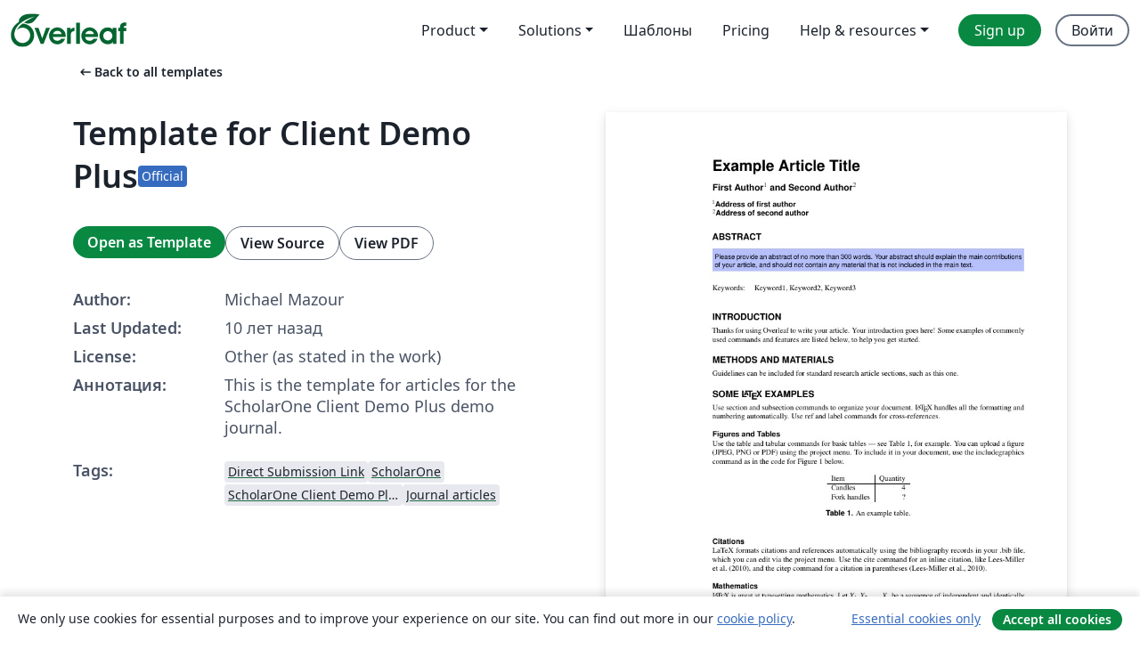

--- FILE ---
content_type: text/html; charset=utf-8
request_url: https://ru.overleaf.com/latex/templates/template-for-client-demo-plus/rywwdgxtnkzr
body_size: 12993
content:
<!DOCTYPE html><html lang="ru"><head><title translate="no">Template for Client Demo Plus - Overleaf, Онлайн редактор LaTeX</title><meta name="twitter:title" content="Template for Client Demo Plus"><meta name="og:title" content="Template for Client Demo Plus"><meta name="description" content="This is the template for articles for the ScholarOne Client Demo Plus demo journal."><meta itemprop="description" content="This is the template for articles for the ScholarOne Client Demo Plus demo journal."><meta itemprop="image" content="https://writelatex.s3.amazonaws.com/published_ver/2839.jpeg?X-Amz-Expires=14400&amp;X-Amz-Date=20260121T171233Z&amp;X-Amz-Algorithm=AWS4-HMAC-SHA256&amp;X-Amz-Credential=AKIAWJBOALPNFPV7PVH5/20260121/us-east-1/s3/aws4_request&amp;X-Amz-SignedHeaders=host&amp;X-Amz-Signature=1324350853bde5de4e8b923299d1c17b21c754bb09a5e9a9c42e886eb02e4286"><meta name="image" content="https://writelatex.s3.amazonaws.com/published_ver/2839.jpeg?X-Amz-Expires=14400&amp;X-Amz-Date=20260121T171233Z&amp;X-Amz-Algorithm=AWS4-HMAC-SHA256&amp;X-Amz-Credential=AKIAWJBOALPNFPV7PVH5/20260121/us-east-1/s3/aws4_request&amp;X-Amz-SignedHeaders=host&amp;X-Amz-Signature=1324350853bde5de4e8b923299d1c17b21c754bb09a5e9a9c42e886eb02e4286"><meta itemprop="name" content="Overleaf, the Online LaTeX Editor"><meta name="twitter:card" content="summary"><meta name="twitter:site" content="@overleaf"><meta name="twitter:description" content="Простой в использовании онлайн редактор LaTeX. Не требует установки, поддерживает совместную работу в реальном времени, контроль версий, сотни шаблонов LaTeX и многое другое."><meta name="twitter:image" content="https://cdn.overleaf.com/img/ol-brand/overleaf_og_logo.png"><meta property="fb:app_id" content="400474170024644"><meta property="og:description" content="Простой в использовании онлайн редактор LaTeX. Не требует установки, поддерживает совместную работу в реальном времени, контроль версий, сотни шаблонов LaTeX и многое другое."><meta property="og:image" content="https://cdn.overleaf.com/img/ol-brand/overleaf_og_logo.png"><meta property="og:type" content="website"><meta name="viewport" content="width=device-width, initial-scale=1.0, user-scalable=yes"><link rel="icon" sizes="32x32" href="https://cdn.overleaf.com/favicon-32x32.png"><link rel="icon" sizes="16x16" href="https://cdn.overleaf.com/favicon-16x16.png"><link rel="icon" href="https://cdn.overleaf.com/favicon.svg" type="image/svg+xml"><link rel="apple-touch-icon" href="https://cdn.overleaf.com/apple-touch-icon.png"><link rel="mask-icon" href="https://cdn.overleaf.com/mask-favicon.svg" color="#046530"><link rel="canonical" href="https://ru.overleaf.com/latex/templates/template-for-client-demo-plus/rywwdgxtnkzr"><link rel="manifest" href="https://cdn.overleaf.com/web.sitemanifest"><link rel="stylesheet" href="https://cdn.overleaf.com/stylesheets/main-style-afe04ae5b3f262f1f6a9.css" id="main-stylesheet"><link rel="alternate" href="https://www.overleaf.com/latex/templates/template-for-client-demo-plus/rywwdgxtnkzr" hreflang="en"><link rel="alternate" href="https://cs.overleaf.com/latex/templates/template-for-client-demo-plus/rywwdgxtnkzr" hreflang="cs"><link rel="alternate" href="https://es.overleaf.com/latex/templates/template-for-client-demo-plus/rywwdgxtnkzr" hreflang="es"><link rel="alternate" href="https://pt.overleaf.com/latex/templates/template-for-client-demo-plus/rywwdgxtnkzr" hreflang="pt"><link rel="alternate" href="https://fr.overleaf.com/latex/templates/template-for-client-demo-plus/rywwdgxtnkzr" hreflang="fr"><link rel="alternate" href="https://de.overleaf.com/latex/templates/template-for-client-demo-plus/rywwdgxtnkzr" hreflang="de"><link rel="alternate" href="https://sv.overleaf.com/latex/templates/template-for-client-demo-plus/rywwdgxtnkzr" hreflang="sv"><link rel="alternate" href="https://tr.overleaf.com/latex/templates/template-for-client-demo-plus/rywwdgxtnkzr" hreflang="tr"><link rel="alternate" href="https://it.overleaf.com/latex/templates/template-for-client-demo-plus/rywwdgxtnkzr" hreflang="it"><link rel="alternate" href="https://cn.overleaf.com/latex/templates/template-for-client-demo-plus/rywwdgxtnkzr" hreflang="zh-CN"><link rel="alternate" href="https://no.overleaf.com/latex/templates/template-for-client-demo-plus/rywwdgxtnkzr" hreflang="no"><link rel="alternate" href="https://ru.overleaf.com/latex/templates/template-for-client-demo-plus/rywwdgxtnkzr" hreflang="ru"><link rel="alternate" href="https://da.overleaf.com/latex/templates/template-for-client-demo-plus/rywwdgxtnkzr" hreflang="da"><link rel="alternate" href="https://ko.overleaf.com/latex/templates/template-for-client-demo-plus/rywwdgxtnkzr" hreflang="ko"><link rel="alternate" href="https://ja.overleaf.com/latex/templates/template-for-client-demo-plus/rywwdgxtnkzr" hreflang="ja"><link rel="preload" href="https://cdn.overleaf.com/js/ru-json-155b17582c210780a6cd.js" as="script" nonce="y/kr99AmH5bjtUmmBPR0LQ=="><script type="text/javascript" nonce="y/kr99AmH5bjtUmmBPR0LQ==" id="ga-loader" data-ga-token="UA-112092690-1" data-ga-token-v4="G-RV4YBCCCWJ" data-cookie-domain=".overleaf.com" data-session-analytics-id="2edb5494-3eea-4bc1-86bb-a92c978911cc">var gaSettings = document.querySelector('#ga-loader').dataset;
var gaid = gaSettings.gaTokenV4;
var gaToken = gaSettings.gaToken;
var cookieDomain = gaSettings.cookieDomain;
var sessionAnalyticsId = gaSettings.sessionAnalyticsId;
if(gaid) {
    var additionalGaConfig = sessionAnalyticsId ? { 'user_id': sessionAnalyticsId } : {};
    window.dataLayer = window.dataLayer || [];
    function gtag(){
        dataLayer.push(arguments);
    }
    gtag('js', new Date());
    gtag('config', gaid, { 'anonymize_ip': true, ...additionalGaConfig });
}
if (gaToken) {
    window.ga = window.ga || function () {
        (window.ga.q = window.ga.q || []).push(arguments);
    }, window.ga.l = 1 * new Date();
}
var loadGA = window.olLoadGA = function() {
    if (gaid) {
        var s = document.createElement('script');
        s.setAttribute('async', 'async');
        s.setAttribute('src', 'https://www.googletagmanager.com/gtag/js?id=' + gaid);
        document.querySelector('head').append(s);
    } 
    if (gaToken) {
        (function(i,s,o,g,r,a,m){i['GoogleAnalyticsObject']=r;i[r]=i[r]||function(){
        (i[r].q=i[r].q||[]).push(arguments)},i[r].l=1*new Date();a=s.createElement(o),
        m=s.getElementsByTagName(o)[0];a.async=1;a.src=g;m.parentNode.insertBefore(a,m)
        })(window,document,'script','//www.google-analytics.com/analytics.js','ga');
        ga('create', gaToken, cookieDomain.replace(/^\./, ""));
        ga('set', 'anonymizeIp', true);
        if (sessionAnalyticsId) {
            ga('set', 'userId', sessionAnalyticsId);
        }
        ga('send', 'pageview');
    }
};
// Check if consent given (features/cookie-banner)
var oaCookie = document.cookie.split('; ').find(function(cookie) {
    return cookie.startsWith('oa=');
});
if(oaCookie) {
    var oaCookieValue = oaCookie.split('=')[1];
    if(oaCookieValue === '1') {
        loadGA();
    }
}
</script><meta name="ol-csrfToken" content="UCihUfDW-7EqnI8vy5igiF0NL3j2sv2FC41g"><meta name="ol-baseAssetPath" content="https://cdn.overleaf.com/"><meta name="ol-mathJaxPath" content="/js/libs/mathjax-3.2.2/es5/tex-svg-full.js"><meta name="ol-dictionariesRoot" content="/js/dictionaries/0.0.3/"><meta name="ol-usersEmail" content=""><meta name="ol-ab" data-type="json" content="{}"><meta name="ol-user_id"><meta name="ol-i18n" data-type="json" content="{&quot;currentLangCode&quot;:&quot;ru&quot;}"><meta name="ol-ExposedSettings" data-type="json" content="{&quot;isOverleaf&quot;:true,&quot;appName&quot;:&quot;Overleaf&quot;,&quot;adminEmail&quot;:&quot;support@overleaf.com&quot;,&quot;dropboxAppName&quot;:&quot;Overleaf&quot;,&quot;ieeeBrandId&quot;:15,&quot;hasAffiliationsFeature&quot;:true,&quot;hasSamlFeature&quot;:true,&quot;samlInitPath&quot;:&quot;/saml/ukamf/init&quot;,&quot;hasLinkUrlFeature&quot;:true,&quot;hasLinkedProjectFileFeature&quot;:true,&quot;hasLinkedProjectOutputFileFeature&quot;:true,&quot;siteUrl&quot;:&quot;https://www.overleaf.com&quot;,&quot;emailConfirmationDisabled&quot;:false,&quot;maxEntitiesPerProject&quot;:2000,&quot;maxUploadSize&quot;:52428800,&quot;projectUploadTimeout&quot;:120000,&quot;recaptchaSiteKey&quot;:&quot;6LebiTwUAAAAAMuPyjA4pDA4jxPxPe2K9_ndL74Q&quot;,&quot;recaptchaDisabled&quot;:{&quot;invite&quot;:true,&quot;login&quot;:false,&quot;passwordReset&quot;:false,&quot;register&quot;:false,&quot;addEmail&quot;:false},&quot;textExtensions&quot;:[&quot;tex&quot;,&quot;latex&quot;,&quot;sty&quot;,&quot;cls&quot;,&quot;bst&quot;,&quot;bib&quot;,&quot;bibtex&quot;,&quot;txt&quot;,&quot;tikz&quot;,&quot;mtx&quot;,&quot;rtex&quot;,&quot;md&quot;,&quot;asy&quot;,&quot;lbx&quot;,&quot;bbx&quot;,&quot;cbx&quot;,&quot;m&quot;,&quot;lco&quot;,&quot;dtx&quot;,&quot;ins&quot;,&quot;ist&quot;,&quot;def&quot;,&quot;clo&quot;,&quot;ldf&quot;,&quot;rmd&quot;,&quot;lua&quot;,&quot;gv&quot;,&quot;mf&quot;,&quot;yml&quot;,&quot;yaml&quot;,&quot;lhs&quot;,&quot;mk&quot;,&quot;xmpdata&quot;,&quot;cfg&quot;,&quot;rnw&quot;,&quot;ltx&quot;,&quot;inc&quot;],&quot;editableFilenames&quot;:[&quot;latexmkrc&quot;,&quot;.latexmkrc&quot;,&quot;makefile&quot;,&quot;gnumakefile&quot;],&quot;validRootDocExtensions&quot;:[&quot;tex&quot;,&quot;Rtex&quot;,&quot;ltx&quot;,&quot;Rnw&quot;],&quot;fileIgnorePattern&quot;:&quot;**/{{__MACOSX,.git,.texpadtmp,.R}{,/**},.!(latexmkrc),*.{dvi,aux,log,toc,out,pdfsync,synctex,synctex(busy),fdb_latexmk,fls,nlo,ind,glo,gls,glg,bbl,blg,doc,docx,gz,swp}}&quot;,&quot;sentryAllowedOriginRegex&quot;:&quot;^(https://[a-z]+\\\\.overleaf.com|https://cdn.overleaf.com|https://compiles.overleafusercontent.com)/&quot;,&quot;sentryDsn&quot;:&quot;https://4f0989f11cb54142a5c3d98b421b930a@app.getsentry.com/34706&quot;,&quot;sentryEnvironment&quot;:&quot;production&quot;,&quot;sentryRelease&quot;:&quot;65d19e42220932fe268d595ea13d0ba0b18c4398&quot;,&quot;hotjarId&quot;:&quot;5148484&quot;,&quot;hotjarVersion&quot;:&quot;6&quot;,&quot;enableSubscriptions&quot;:true,&quot;gaToken&quot;:&quot;UA-112092690-1&quot;,&quot;gaTokenV4&quot;:&quot;G-RV4YBCCCWJ&quot;,&quot;propensityId&quot;:&quot;propensity-001384&quot;,&quot;cookieDomain&quot;:&quot;.overleaf.com&quot;,&quot;templateLinks&quot;:[{&quot;name&quot;:&quot;Journal articles&quot;,&quot;url&quot;:&quot;/gallery/tagged/academic-journal&quot;,&quot;trackingKey&quot;:&quot;academic-journal&quot;},{&quot;name&quot;:&quot;Books&quot;,&quot;url&quot;:&quot;/gallery/tagged/book&quot;,&quot;trackingKey&quot;:&quot;book&quot;},{&quot;name&quot;:&quot;Formal letters&quot;,&quot;url&quot;:&quot;/gallery/tagged/formal-letter&quot;,&quot;trackingKey&quot;:&quot;formal-letter&quot;},{&quot;name&quot;:&quot;Assignments&quot;,&quot;url&quot;:&quot;/gallery/tagged/homework&quot;,&quot;trackingKey&quot;:&quot;homework-assignment&quot;},{&quot;name&quot;:&quot;Posters&quot;,&quot;url&quot;:&quot;/gallery/tagged/poster&quot;,&quot;trackingKey&quot;:&quot;poster&quot;},{&quot;name&quot;:&quot;Presentations&quot;,&quot;url&quot;:&quot;/gallery/tagged/presentation&quot;,&quot;trackingKey&quot;:&quot;presentation&quot;},{&quot;name&quot;:&quot;Reports&quot;,&quot;url&quot;:&quot;/gallery/tagged/report&quot;,&quot;trackingKey&quot;:&quot;lab-report&quot;},{&quot;name&quot;:&quot;CVs and résumés&quot;,&quot;url&quot;:&quot;/gallery/tagged/cv&quot;,&quot;trackingKey&quot;:&quot;cv&quot;},{&quot;name&quot;:&quot;Theses&quot;,&quot;url&quot;:&quot;/gallery/tagged/thesis&quot;,&quot;trackingKey&quot;:&quot;thesis&quot;},{&quot;name&quot;:&quot;view_all&quot;,&quot;url&quot;:&quot;/latex/templates&quot;,&quot;trackingKey&quot;:&quot;view-all&quot;}],&quot;labsEnabled&quot;:true,&quot;wikiEnabled&quot;:true,&quot;templatesEnabled&quot;:true,&quot;cioWriteKey&quot;:&quot;2530db5896ec00db632a&quot;,&quot;cioSiteId&quot;:&quot;6420c27bb72163938e7d&quot;,&quot;linkedInInsightsPartnerId&quot;:&quot;7472905&quot;}"><meta name="ol-splitTestVariants" data-type="json" content="{&quot;hotjar-marketing&quot;:&quot;default&quot;}"><meta name="ol-splitTestInfo" data-type="json" content="{&quot;hotjar-marketing&quot;:{&quot;phase&quot;:&quot;release&quot;,&quot;badgeInfo&quot;:{&quot;tooltipText&quot;:&quot;&quot;,&quot;url&quot;:&quot;&quot;}}}"><meta name="ol-algolia" data-type="json" content="{&quot;appId&quot;:&quot;SK53GL4JLY&quot;,&quot;apiKey&quot;:&quot;9ac63d917afab223adbd2cd09ad0eb17&quot;,&quot;indexes&quot;:{&quot;wiki&quot;:&quot;learn-wiki&quot;,&quot;gallery&quot;:&quot;gallery-production&quot;}}"><meta name="ol-isManagedAccount" data-type="boolean"><meta name="ol-shouldLoadHotjar" data-type="boolean"></head><body class="website-redesign" data-theme="default"><a class="skip-to-content" href="#main-content">Skip to content</a><nav class="navbar navbar-default navbar-main navbar-expand-lg website-redesign-navbar" aria-label="Primary"><div class="container-fluid navbar-container"><div class="navbar-header"><a class="navbar-brand" href="/" aria-label="Overleaf"><div class="navbar-logo"></div></a></div><button class="navbar-toggler collapsed" id="navbar-toggle-btn" type="button" data-bs-toggle="collapse" data-bs-target="#navbar-main-collapse" aria-controls="navbar-main-collapse" aria-expanded="false" aria-label="Toggle Навигация"><span class="material-symbols" aria-hidden="true" translate="no">menu</span></button><div class="navbar-collapse collapse" id="navbar-main-collapse"><ul class="nav navbar-nav navbar-right ms-auto" role="menubar"><!-- loop over header_extras--><li class="dropdown subdued" role="none"><button class="dropdown-toggle" aria-haspopup="true" aria-expanded="false" data-bs-toggle="dropdown" role="menuitem" event-tracking="menu-expand" event-tracking-mb="true" event-tracking-trigger="click" event-segmentation="{&quot;item&quot;:&quot;product&quot;,&quot;location&quot;:&quot;top-menu&quot;}">Product</button><ul class="dropdown-menu dropdown-menu-end" role="menu"><li role="none"><a class="dropdown-item" role="menuitem" href="/about/features-overview" event-tracking="menu-click" event-tracking-mb="true" event-tracking-trigger="click" event-segmentation='{"item":"premium-features","location":"top-menu"}'>Возможности</a></li><li role="none"><a class="dropdown-item" role="menuitem" href="/about/ai-features" event-tracking="menu-click" event-tracking-mb="true" event-tracking-trigger="click" event-segmentation='{"item":"ai-features","location":"top-menu"}'>AI</a></li></ul></li><li class="dropdown subdued" role="none"><button class="dropdown-toggle" aria-haspopup="true" aria-expanded="false" data-bs-toggle="dropdown" role="menuitem" event-tracking="menu-expand" event-tracking-mb="true" event-tracking-trigger="click" event-segmentation="{&quot;item&quot;:&quot;solutions&quot;,&quot;location&quot;:&quot;top-menu&quot;}">Solutions</button><ul class="dropdown-menu dropdown-menu-end" role="menu"><li role="none"><a class="dropdown-item" role="menuitem" href="/for/enterprises" event-tracking="menu-click" event-tracking-mb="true" event-tracking-trigger="click" event-segmentation='{"item":"enterprises","location":"top-menu"}'>For business</a></li><li role="none"><a class="dropdown-item" role="menuitem" href="/for/universities" event-tracking="menu-click" event-tracking-mb="true" event-tracking-trigger="click" event-segmentation='{"item":"universities","location":"top-menu"}'>For universities</a></li><li role="none"><a class="dropdown-item" role="menuitem" href="/for/government" event-tracking="menu-click" event-tracking-mb="true" event-tracking-trigger="click" event-segmentation='{"item":"government","location":"top-menu"}'>For government</a></li><li role="none"><a class="dropdown-item" role="menuitem" href="/for/publishers" event-tracking="menu-click" event-tracking-mb="true" event-tracking-trigger="click" event-segmentation='{"item":"publishers","location":"top-menu"}'>For publishers</a></li><li role="none"><a class="dropdown-item" role="menuitem" href="/about/customer-stories" event-tracking="menu-click" event-tracking-mb="true" event-tracking-trigger="click" event-segmentation='{"item":"customer-stories","location":"top-menu"}'>Customer stories</a></li></ul></li><li class="subdued" role="none"><a class="nav-link subdued" role="menuitem" href="/latex/templates" event-tracking="menu-click" event-tracking-mb="true" event-tracking-trigger="click" event-segmentation='{"item":"templates","location":"top-menu"}'>Шаблоны</a></li><li class="subdued" role="none"><a class="nav-link subdued" role="menuitem" href="/user/subscription/plans" event-tracking="menu-click" event-tracking-mb="true" event-tracking-trigger="click" event-segmentation='{"item":"pricing","location":"top-menu"}'>Pricing</a></li><li class="dropdown subdued nav-item-help" role="none"><button class="dropdown-toggle" aria-haspopup="true" aria-expanded="false" data-bs-toggle="dropdown" role="menuitem" event-tracking="menu-expand" event-tracking-mb="true" event-tracking-trigger="click" event-segmentation="{&quot;item&quot;:&quot;help-and-resources&quot;,&quot;location&quot;:&quot;top-menu&quot;}">Help & resources</button><ul class="dropdown-menu dropdown-menu-end" role="menu"><li role="none"><a class="dropdown-item" role="menuitem" href="/learn" event-tracking="menu-click" event-tracking-mb="true" event-tracking-trigger="click" event-segmentation='{"item":"learn","location":"top-menu"}'>Документация</a></li><li role="none"><a class="dropdown-item" role="menuitem" href="/for/community/resources" event-tracking="menu-click" event-tracking-mb="true" event-tracking-trigger="click" event-segmentation='{"item":"help-guides","location":"top-menu"}'>Help guides</a></li><li role="none"><a class="dropdown-item" role="menuitem" href="/about/why-latex" event-tracking="menu-click" event-tracking-mb="true" event-tracking-trigger="click" event-segmentation='{"item":"why-latex","location":"top-menu"}'>Why LaTeX?</a></li><li role="none"><a class="dropdown-item" role="menuitem" href="/blog" event-tracking="menu-click" event-tracking-mb="true" event-tracking-trigger="click" event-segmentation='{"item":"blog","location":"top-menu"}'>Блог</a></li><li role="none"><a class="dropdown-item" role="menuitem" data-ol-open-contact-form-modal="contact-us" data-bs-target="#contactUsModal" href data-bs-toggle="modal" event-tracking="menu-click" event-tracking-mb="true" event-tracking-trigger="click" event-segmentation='{"item":"contact","location":"top-menu"}'><span>Связаться с нами</span></a></li></ul></li><!-- logged out--><!-- register link--><li class="primary" role="none"><a class="nav-link" role="menuitem" href="/register" event-tracking="menu-click" event-tracking-action="clicked" event-tracking-trigger="click" event-tracking-mb="true" event-segmentation='{"page":"/latex/templates/template-for-client-demo-plus/rywwdgxtnkzr","item":"register","location":"top-menu"}'>Sign up</a></li><!-- login link--><li role="none"><a class="nav-link" role="menuitem" href="/login" event-tracking="menu-click" event-tracking-action="clicked" event-tracking-trigger="click" event-tracking-mb="true" event-segmentation='{"page":"/latex/templates/template-for-client-demo-plus/rywwdgxtnkzr","item":"login","location":"top-menu"}'>Войти</a></li><!-- projects link and account menu--></ul></div></div></nav><main class="gallery content content-page" id="main-content"><div class="container"><div class="row previous-page-link-container"><div class="col-lg-6"><a class="previous-page-link" href="/latex/templates"><span class="material-symbols material-symbols-rounded" aria-hidden="true" translate="no">arrow_left_alt</span>Back to all templates</a></div></div><div class="row"><div class="col-md-6 template-item-left-section"><div class="row"><div class="col-md-12"><div class="gallery-item-title"><h1 class="h2">Template for Client Demo Plus</h1><span class="gallery-item-title-badge-container"><span class="badge bg-info" data-bs-toggle="tooltip" data-bs-placement="bottom" title="This template has been approved by the publisher"> <span class="badge-content">Official</span></span></span></div></div></div><div class="row cta-links-container"><div class="col-md-12 cta-links"><a class="btn btn-primary cta-link" href="/project/new/template/2839?brandVariationId=26&amp;id=3939180&amp;mainFile=main.tex&amp;templateName=Template+for+Client+Demo+Plus&amp;texImage=texlive-full%3A2025.1" event-tracking-mb="true" event-tracking="gallery-open-template" event-tracking-trigger="click">Open as Template</a><button class="btn btn-secondary cta-link" data-bs-toggle="modal" data-bs-target="#modalViewSource" event-tracking-mb="true" event-tracking="gallery-view-source" event-tracking-trigger="click">View Source</button><a class="btn btn-secondary cta-link" href="/latex/templates/template-for-client-demo-plus/rywwdgxtnkzr.pdf" target="_blank" event-tracking-mb="true" event-tracking="gallery-download-pdf" event-tracking-trigger="click">View PDF</a></div></div><div class="template-details-container"><div class="template-detail"><div><b>Author:</b></div><div>Michael Mazour</div></div><div class="template-detail"><div><b>Last Updated:</b></div><div><span data-bs-toggle="tooltip" data-bs-placement="bottom" data-timestamp-for-title="1450256894">10 лет назад</span></div></div><div class="template-detail"><div><b>License:</b></div><div>Other (as stated in the work)</div></div><div class="template-detail"><div><b>Аннотация:</b></div><div class="gallery-abstract" data-ol-mathjax><p>This is the template for articles for the ScholarOne Client Demo Plus demo journal.</p></div></div><div class="template-detail tags"><div><b>Tags:</b></div><div><div class="badge-link-list"><a class="badge-link badge-link-light" href="/gallery/tagged/direct-submission-link"><span class="badge text-dark bg-light"><span class="badge-content" data-badge-tooltip data-bs-placement="bottom" data-bs-title="Direct Submission Link">Direct Submission Link</span></span></a><a class="badge-link badge-link-light" href="/gallery/tagged/scholarone"><span class="badge text-dark bg-light"><span class="badge-content" data-badge-tooltip data-bs-placement="bottom" data-bs-title="ScholarOne">ScholarOne</span></span></a><a class="badge-link badge-link-light" href="/gallery/tagged/scholarone-client-demo-plus-journal"><span class="badge text-dark bg-light"><span class="badge-content" data-badge-tooltip data-bs-placement="bottom" data-bs-title="ScholarOne Client Demo Plus Journal">ScholarOne Client Demo Plus Journal</span></span></a><a class="badge-link badge-link-light" href="/gallery/tagged/academic-journal"><span class="badge text-dark bg-light"><span class="badge-content" data-badge-tooltip data-bs-placement="bottom" data-bs-title="Journal articles">Journal articles</span></span></a></div></div></div></div></div><div class="col-md-6 template-item-right-section"><div class="entry"><div class="row"><div class="col-md-12"><div class="gallery-large-pdf-preview"><img src="https://writelatex.s3.amazonaws.com/published_ver/2839.jpeg?X-Amz-Expires=14400&amp;X-Amz-Date=20260121T171233Z&amp;X-Amz-Algorithm=AWS4-HMAC-SHA256&amp;X-Amz-Credential=AKIAWJBOALPNFPV7PVH5/20260121/us-east-1/s3/aws4_request&amp;X-Amz-SignedHeaders=host&amp;X-Amz-Signature=1324350853bde5de4e8b923299d1c17b21c754bb09a5e9a9c42e886eb02e4286" alt="Template for Client Demo Plus"></div></div></div></div></div></div><div class="row section-row"><div class="col-md-12"><div class="begin-now-card"><div class="card card-pattern"><div class="card-body"><p class="dm-mono"><span class="font-size-display-xs"><span class="text-purple-bright">\begin</span><wbr><span class="text-green-bright">{</span><span>now</span><span class="text-green-bright">}</span></span></p><p>Discover why over 25 million people worldwide trust Overleaf with their work.</p><p class="card-links"><a class="btn btn-primary card-link" href="/register">Sign up for free</a><a class="btn card-link btn-secondary" href="/user/subscription/plans">Explore all plans</a></p></div></div></div></div></div></div></main><div class="modal fade" id="modalViewSource" tabindex="-1" role="dialog" aria-labelledby="modalViewSourceTitle" aria-hidden="true"><div class="modal-dialog" role="document"><div class="modal-content"><div class="modal-header"><h3 class="modal-title" id="modalViewSourceTitle">Исходный код</h3><button class="btn-close" type="button" data-bs-dismiss="modal" aria-label="Close"></button></div><div class="modal-body"><pre><code>\documentclass[fleqn,10pt]{olplainarticle}
% Use option lineno for line numbers 

\title{Example Article Title}

\author[1]{First Author}
\author[2]{Second Author}
\affil[1]{Address of first author}
\affil[2]{Address of second author}

\keywords{Keyword1, Keyword2, Keyword3}

\begin{abstract}
Please provide an abstract of no more than 300 words. Your abstract should explain the main contributions of your article, and should not contain any material that is not included in the main text. 
\end{abstract}

\begin{document}

\flushbottom
\maketitle
\thispagestyle{empty}

\section*{Introduction}

Thanks for using Overleaf to write your article. Your introduction goes here! Some examples of commonly used commands and features are listed below, to help you get started.

\section*{Methods and Materials}

Guidelines can be included for standard research article sections, such as this one.

\section*{Some \LaTeX{} Examples}
\label{sec:examples}

Use section and subsection commands to organize your document. \LaTeX{} handles all the formatting and numbering automatically. Use ref and label commands for cross-references.

\subsection*{Figures and Tables}

Use the table and tabular commands for basic tables --- see Table~\ref{tab:widgets}, for example. You can upload a figure (JPEG, PNG or PDF) using the project menu. To include it in your document, use the includegraphics command as in the code for Figure~\ref{fig:view} below.

\begin{figure}[ht]
\centering
\includegraphics[width=0.7\linewidth]{frog}
\caption{An example image of a frog.}
\label{fig:view}
\end{figure}

\begin{table}[ht]
\centering
\begin{tabular}{l|r}
Item &amp; Quantity \\\hline
Candles &amp; 4 \\
Fork handles &amp; ?  
\end{tabular}
\caption{\label{tab:widgets}An example table.}
\end{table}

\subsection*{Citations}

LaTeX formats citations and references automatically using the bibliography records in your .bib file, which you can edit via the project menu. Use the cite command for an inline citation, like \cite{lees2010theoretical}, and the citep command for a citation in parentheses \citep{lees2010theoretical}.

\subsection*{Mathematics}

\LaTeX{} is great at typesetting mathematics. Let $X_1, X_2, \ldots, X_n$ be a sequence of independent and identically distributed random variables with $\text{E}[X_i] = \mu$ and $\text{Var}[X_i] = \sigma^2 &lt; \infty$, and let
$$S_n = \frac{X_1 + X_2 + \cdots + X_n}{n}
      = \frac{1}{n}\sum_{i}^{n} X_i$$
denote their mean. Then as $n$ approaches infinity, the random variables $\sqrt{n}(S_n - \mu)$ converge in distribution to a normal $\mathcal{N}(0, \sigma^2)$.

\subsection*{Lists}

You can make lists with automatic numbering \dots

\begin{enumerate}[noitemsep] 
\item Like this,
\item and like this.
\end{enumerate}
\dots or bullet points \dots
\begin{itemize}[noitemsep] 
\item Like this,
\item and like this.
\end{itemize}
\dots or with words and descriptions \dots
\begin{description}
\item[Word] Definition
\item[Concept] Explanation
\item[Idea] Text
\end{description}

\section*{Acknowledgments}

Additional information can be given in the template, such as to not include funder information in the acknowledgments section.

\bibliography{sample}

\end{document}</code></pre></div><div class="modal-footer"><button class="btn btn-secondary" type="button" data-bs-dismiss="modal">Закрыть</button></div></div></div></div><footer class="fat-footer hidden-print website-redesign-fat-footer"><div class="fat-footer-container"><div class="fat-footer-sections"><div class="footer-section" id="footer-brand"><a class="footer-brand" href="/" aria-label="Overleaf"></a></div><div class="footer-section"><h2 class="footer-section-heading">О сайте</h2><ul class="list-unstyled"><li><a href="/about">О нас</a></li><li><a href="https://digitalscience.pinpointhq.com/">Careers</a></li><li><a href="/blog">Блог</a></li></ul></div><div class="footer-section"><h2 class="footer-section-heading">Solutions</h2><ul class="list-unstyled"><li><a href="/for/enterprises">For business</a></li><li><a href="/for/universities">For universities</a></li><li><a href="/for/government">For government</a></li><li><a href="/for/publishers">For publishers</a></li><li><a href="/about/customer-stories">Customer stories</a></li></ul></div><div class="footer-section"><h2 class="footer-section-heading">Learn</h2><ul class="list-unstyled"><li><a href="/learn/latex/Learn_LaTeX_in_30_minutes">Learn LaTeX in 30 minutes</a></li><li><a href="/latex/templates">Шаблоны</a></li><li><a href="/events/webinars">Webinars</a></li><li><a href="/learn/latex/Tutorials">Tutorials</a></li><li><a href="/learn/latex/Inserting_Images">How to insert images</a></li><li><a href="/learn/latex/Tables">How to create tables</a></li></ul></div><div class="footer-section"><h2 class="footer-section-heading">Pricing</h2><ul class="list-unstyled"><li><a href="/user/subscription/plans?itm_referrer=footer-for-indv">For individuals</a></li><li><a href="/user/subscription/plans?plan=group&amp;itm_referrer=footer-for-groups">For groups and organizations</a></li><li><a href="/user/subscription/plans?itm_referrer=footer-for-students#student-annual">For students</a></li></ul></div><div class="footer-section"><h2 class="footer-section-heading">Get involved</h2><ul class="list-unstyled"><li><a href="https://forms.gle/67PSpN1bLnjGCmPQ9">Let us know what you think</a></li></ul></div><div class="footer-section"><h2 class="footer-section-heading">Помощь</h2><ul class="list-unstyled"><li><a href="/learn">Документация </a></li><li><a href="/contact">Contact us </a></li><li><a href="https://status.overleaf.com/">Website status</a></li></ul></div></div><div class="fat-footer-base"><div class="fat-footer-base-section fat-footer-base-meta"><div class="fat-footer-base-item"><div class="fat-footer-base-copyright">© 2026 Overleaf</div><a href="/legal">Privacy and Terms</a><a href="https://www.digital-science.com/security-certifications/">Compliance</a></div><ul class="fat-footer-base-item list-unstyled fat-footer-base-language"><li class="dropdown dropup subdued language-picker" dropdown><button class="btn btn-link btn-inline-link" id="language-picker-toggle" dropdown-toggle data-ol-lang-selector-tooltip data-bs-toggle="dropdown" aria-haspopup="true" aria-expanded="false" aria-label="Select Язык" tooltip="Язык" title="Язык"><span class="material-symbols" aria-hidden="true" translate="no">translate</span>&nbsp;<span class="language-picker-text">Русский</span></button><ul class="dropdown-menu dropdown-menu-sm-width" role="menu" aria-labelledby="language-picker-toggle"><li class="dropdown-header">Язык</li><li class="lng-option"><a class="menu-indent dropdown-item" href="https://www.overleaf.com/latex/templates/template-for-client-demo-plus/rywwdgxtnkzr" role="menuitem" aria-selected="false">English</a></li><li class="lng-option"><a class="menu-indent dropdown-item" href="https://cs.overleaf.com/latex/templates/template-for-client-demo-plus/rywwdgxtnkzr" role="menuitem" aria-selected="false">Čeština</a></li><li class="lng-option"><a class="menu-indent dropdown-item" href="https://es.overleaf.com/latex/templates/template-for-client-demo-plus/rywwdgxtnkzr" role="menuitem" aria-selected="false">Español</a></li><li class="lng-option"><a class="menu-indent dropdown-item" href="https://pt.overleaf.com/latex/templates/template-for-client-demo-plus/rywwdgxtnkzr" role="menuitem" aria-selected="false">Português</a></li><li class="lng-option"><a class="menu-indent dropdown-item" href="https://fr.overleaf.com/latex/templates/template-for-client-demo-plus/rywwdgxtnkzr" role="menuitem" aria-selected="false">Français</a></li><li class="lng-option"><a class="menu-indent dropdown-item" href="https://de.overleaf.com/latex/templates/template-for-client-demo-plus/rywwdgxtnkzr" role="menuitem" aria-selected="false">Deutsch</a></li><li class="lng-option"><a class="menu-indent dropdown-item" href="https://sv.overleaf.com/latex/templates/template-for-client-demo-plus/rywwdgxtnkzr" role="menuitem" aria-selected="false">Svenska</a></li><li class="lng-option"><a class="menu-indent dropdown-item" href="https://tr.overleaf.com/latex/templates/template-for-client-demo-plus/rywwdgxtnkzr" role="menuitem" aria-selected="false">Türkçe</a></li><li class="lng-option"><a class="menu-indent dropdown-item" href="https://it.overleaf.com/latex/templates/template-for-client-demo-plus/rywwdgxtnkzr" role="menuitem" aria-selected="false">Italiano</a></li><li class="lng-option"><a class="menu-indent dropdown-item" href="https://cn.overleaf.com/latex/templates/template-for-client-demo-plus/rywwdgxtnkzr" role="menuitem" aria-selected="false">简体中文</a></li><li class="lng-option"><a class="menu-indent dropdown-item" href="https://no.overleaf.com/latex/templates/template-for-client-demo-plus/rywwdgxtnkzr" role="menuitem" aria-selected="false">Norsk</a></li><li class="lng-option"><a class="menu-indent dropdown-item active" href="https://ru.overleaf.com/latex/templates/template-for-client-demo-plus/rywwdgxtnkzr" role="menuitem" aria-selected="true">Русский<span class="material-symbols dropdown-item-trailing-icon" aria-hidden="true" translate="no">check</span></a></li><li class="lng-option"><a class="menu-indent dropdown-item" href="https://da.overleaf.com/latex/templates/template-for-client-demo-plus/rywwdgxtnkzr" role="menuitem" aria-selected="false">Dansk</a></li><li class="lng-option"><a class="menu-indent dropdown-item" href="https://ko.overleaf.com/latex/templates/template-for-client-demo-plus/rywwdgxtnkzr" role="menuitem" aria-selected="false">한국어</a></li><li class="lng-option"><a class="menu-indent dropdown-item" href="https://ja.overleaf.com/latex/templates/template-for-client-demo-plus/rywwdgxtnkzr" role="menuitem" aria-selected="false">日本語</a></li></ul></li></ul></div><div class="fat-footer-base-section fat-footer-base-social"><div class="fat-footer-base-item"><a class="fat-footer-social x-logo" href="https://x.com/overleaf"><svg xmlns="http://www.w3.org/2000/svg" viewBox="0 0 1200 1227" height="25"><path d="M714.163 519.284L1160.89 0H1055.03L667.137 450.887L357.328 0H0L468.492 681.821L0 1226.37H105.866L515.491 750.218L842.672 1226.37H1200L714.137 519.284H714.163ZM569.165 687.828L521.697 619.934L144.011 79.6944H306.615L611.412 515.685L658.88 583.579L1055.08 1150.3H892.476L569.165 687.854V687.828Z"></path></svg><span class="visually-hidden">Overleaf on X</span></a><a class="fat-footer-social facebook-logo" href="https://www.facebook.com/overleaf.editor"><svg xmlns="http://www.w3.org/2000/svg" viewBox="0 0 666.66668 666.66717" height="25"><defs><clipPath id="a" clipPathUnits="userSpaceOnUse"><path d="M0 700h700V0H0Z"></path></clipPath></defs><g clip-path="url(#a)" transform="matrix(1.33333 0 0 -1.33333 -133.333 800)"><path class="background" d="M0 0c0 138.071-111.929 250-250 250S-500 138.071-500 0c0-117.245 80.715-215.622 189.606-242.638v166.242h-51.552V0h51.552v32.919c0 85.092 38.508 124.532 122.048 124.532 15.838 0 43.167-3.105 54.347-6.211V81.986c-5.901.621-16.149.932-28.882.932-40.993 0-56.832-15.528-56.832-55.9V0h81.659l-14.028-76.396h-67.631v-171.773C-95.927-233.218 0-127.818 0 0" fill="#0866ff" transform="translate(600 350)"></path><path class="text" d="m0 0 14.029 76.396H-67.63v27.019c0 40.372 15.838 55.899 56.831 55.899 12.733 0 22.981-.31 28.882-.931v69.253c-11.18 3.106-38.509 6.212-54.347 6.212-83.539 0-122.048-39.441-122.048-124.533V76.396h-51.552V0h51.552v-166.242a250.559 250.559 0 0 1 60.394-7.362c10.254 0 20.358.632 30.288 1.831V0Z" fill="#fff" transform="translate(447.918 273.604)"></path></g></svg><span class="visually-hidden">Overleaf on Facebook</span></a><a class="fat-footer-social linkedin-logo" href="https://www.linkedin.com/company/writelatex-limited"><svg xmlns="http://www.w3.org/2000/svg" viewBox="0 0 72 72" height="25"><g fill="none" fill-rule="evenodd"><path class="background" fill="#0B66C3" d="M8 72h56a8 8 0 0 0 8-8V8a8 8 0 0 0-8-8H8a8 8 0 0 0-8 8v56a8 8 0 0 0 8 8"></path><path class="text" fill="#FFF" d="M62 62H51.316V43.802c0-4.99-1.896-7.777-5.845-7.777-4.296 0-6.54 2.901-6.54 7.777V62H28.632V27.333H38.93v4.67s3.096-5.729 10.453-5.729c7.353 0 12.617 4.49 12.617 13.777zM16.35 22.794c-3.508 0-6.35-2.864-6.35-6.397C10 12.864 12.842 10 16.35 10c3.507 0 6.347 2.864 6.347 6.397 0 3.533-2.84 6.397-6.348 6.397ZM11.032 62h10.736V27.333H11.033V62"></path></g></svg><span class="visually-hidden">Overleaf on LinkedIn</span></a></div></div></div></div></footer><section class="cookie-banner hidden-print hidden" aria-label="Cookie banner"><div class="cookie-banner-content">We only use cookies for essential purposes and to improve your experience on our site. You can find out more in our <a href="/legal#Cookies">cookie policy</a>.</div><div class="cookie-banner-actions"><button class="btn btn-link btn-sm" type="button" data-ol-cookie-banner-set-consent="essential">Essential cookies only</button><button class="btn btn-primary btn-sm" type="button" data-ol-cookie-banner-set-consent="all">Accept all cookies</button></div></section><div class="modal fade" id="contactUsModal" tabindex="-1" aria-labelledby="contactUsModalLabel" data-ol-contact-form-modal="contact-us"><div class="modal-dialog"><form name="contactForm" data-ol-async-form data-ol-contact-form data-ol-contact-form-with-search="true" role="form" aria-label="Связаться с нами" action="/support"><input name="inbox" type="hidden" value="support"><div class="modal-content"><div class="modal-header"><h4 class="modal-title" id="contactUsModalLabel">Связаться с нами</h4><button class="btn-close" type="button" data-bs-dismiss="modal" aria-label="Закрыть"><span aria-hidden="true"></span></button></div><div class="modal-body"><div data-ol-not-sent><div class="modal-form-messages"><div class="form-messages-bottom-margin" data-ol-form-messages-new-style="" role="alert"></div><div class="notification notification-type-error" hidden data-ol-custom-form-message="error_performing_request" role="alert" aria-live="polite"><div class="notification-icon"><span class="material-symbols" aria-hidden="true" translate="no">error</span></div><div class="notification-content text-left">Something went wrong. Please try again..</div></div></div><label class="form-label" for="contact-us-email-983">Адрес электронной почты</label><div class="mb-3"><input class="form-control" name="email" id="contact-us-email-983" required type="email" spellcheck="false" maxlength="255" value="" data-ol-contact-form-email-input></div><div class="form-group"><label class="form-label" for="contact-us-subject-983">Тема</label><div class="mb-3"><input class="form-control" name="subject" id="contact-us-subject-983" required autocomplete="off" maxlength="255"><div data-ol-search-results-wrapper hidden><ul class="dropdown-menu contact-suggestions-dropdown show" data-ol-search-results aria-role="region" aria-label="Help articles matching your subject"><li class="dropdown-header">Have you checked our <a href="/learn/kb" target="_blank">база знаний</a>?</li><li><hr class="dropdown-divider"></li><div data-ol-search-results-container></div></ul></div></div></div><label class="form-label" for="contact-us-sub-subject-983">What do you need help with?</label><div class="mb-3"><select class="form-select" name="subSubject" id="contact-us-sub-subject-983" required autocomplete="off"><option selected disabled>Please select…</option><option>Using LaTeX</option><option>Using the Overleaf Editor</option><option>Using Writefull</option><option>Logging in or managing your account</option><option>Managing your subscription</option><option>Using premium features</option><option>Contacting the Sales team</option><option>Other</option></select></div><label class="form-label" for="contact-us-project-url-983">URL проекта (Необязательный)</label><div class="mb-3"><input class="form-control" name="projectUrl" id="contact-us-project-url-983"></div><label class="form-label" for="contact-us-message-983">Let us know how we can help</label><div class="mb-3"><textarea class="form-control contact-us-modal-textarea" name="message" id="contact-us-message-983" required type="text"></textarea></div><div class="mb-3 d-none"><label class="visually-hidden" for="important-message">Important message</label><input class="form-control" name="important_message" id="important-message"></div></div><div class="mt-2" data-ol-sent hidden><h5 class="message-received">Message received</h5><p>Thanks for getting in touch. Our team will get back to you by email as soon as possible.</p><p>Email:&nbsp;<span data-ol-contact-form-thank-you-email></span></p></div></div><div class="modal-footer" data-ol-not-sent><button class="btn btn-primary" type="submit" data-ol-disabled-inflight event-tracking="form-submitted-contact-us" event-tracking-mb="true" event-tracking-trigger="click" event-segmentation="{&quot;location&quot;:&quot;contact-us-form&quot;}"><span data-ol-inflight="idle">Send message</span><span hidden data-ol-inflight="pending">Sending&hellip;</span></button></div></div></form></div></div></body><script type="text/javascript" nonce="y/kr99AmH5bjtUmmBPR0LQ==" src="https://cdn.overleaf.com/js/runtime-c14cc83d2017fb903102.js"></script><script type="text/javascript" nonce="y/kr99AmH5bjtUmmBPR0LQ==" src="https://cdn.overleaf.com/js/27582-79e5ed8c65f6833386ec.js"></script><script type="text/javascript" nonce="y/kr99AmH5bjtUmmBPR0LQ==" src="https://cdn.overleaf.com/js/29088-e3f6cf68f932ee256fec.js"></script><script type="text/javascript" nonce="y/kr99AmH5bjtUmmBPR0LQ==" src="https://cdn.overleaf.com/js/8732-61de629a6fc4a719a5e1.js"></script><script type="text/javascript" nonce="y/kr99AmH5bjtUmmBPR0LQ==" src="https://cdn.overleaf.com/js/11229-f88489299ead995b1003.js"></script><script type="text/javascript" nonce="y/kr99AmH5bjtUmmBPR0LQ==" src="https://cdn.overleaf.com/js/bootstrap-6faaf78625873fafb726.js"></script><script type="text/javascript" nonce="y/kr99AmH5bjtUmmBPR0LQ==" src="https://cdn.overleaf.com/js/27582-79e5ed8c65f6833386ec.js"></script><script type="text/javascript" nonce="y/kr99AmH5bjtUmmBPR0LQ==" src="https://cdn.overleaf.com/js/29088-e3f6cf68f932ee256fec.js"></script><script type="text/javascript" nonce="y/kr99AmH5bjtUmmBPR0LQ==" src="https://cdn.overleaf.com/js/62382-0a4f25c3829fc56de629.js"></script><script type="text/javascript" nonce="y/kr99AmH5bjtUmmBPR0LQ==" src="https://cdn.overleaf.com/js/16164-b8450ba94d9bab0bbae1.js"></script><script type="text/javascript" nonce="y/kr99AmH5bjtUmmBPR0LQ==" src="https://cdn.overleaf.com/js/45250-424aec613d067a9a3e96.js"></script><script type="text/javascript" nonce="y/kr99AmH5bjtUmmBPR0LQ==" src="https://cdn.overleaf.com/js/24686-731b5e0a16bfe66018de.js"></script><script type="text/javascript" nonce="y/kr99AmH5bjtUmmBPR0LQ==" src="https://cdn.overleaf.com/js/99612-000be62f228c87d764b4.js"></script><script type="text/javascript" nonce="y/kr99AmH5bjtUmmBPR0LQ==" src="https://cdn.overleaf.com/js/8732-61de629a6fc4a719a5e1.js"></script><script type="text/javascript" nonce="y/kr99AmH5bjtUmmBPR0LQ==" src="https://cdn.overleaf.com/js/26348-e10ddc0eb984edb164b0.js"></script><script type="text/javascript" nonce="y/kr99AmH5bjtUmmBPR0LQ==" src="https://cdn.overleaf.com/js/56215-8bbbe2cf23164e6294c4.js"></script><script type="text/javascript" nonce="y/kr99AmH5bjtUmmBPR0LQ==" src="https://cdn.overleaf.com/js/22204-a9cc5e83c68d63a4e85e.js"></script><script type="text/javascript" nonce="y/kr99AmH5bjtUmmBPR0LQ==" src="https://cdn.overleaf.com/js/47304-61d200ba111e63e2d34c.js"></script><script type="text/javascript" nonce="y/kr99AmH5bjtUmmBPR0LQ==" src="https://cdn.overleaf.com/js/97910-33b5ae496770c42a6456.js"></script><script type="text/javascript" nonce="y/kr99AmH5bjtUmmBPR0LQ==" src="https://cdn.overleaf.com/js/84586-354bd17e13382aba4161.js"></script><script type="text/javascript" nonce="y/kr99AmH5bjtUmmBPR0LQ==" src="https://cdn.overleaf.com/js/97519-6759d15ea9ad7f4d6c85.js"></script><script type="text/javascript" nonce="y/kr99AmH5bjtUmmBPR0LQ==" src="https://cdn.overleaf.com/js/81920-0120c779815f6c20abc9.js"></script><script type="text/javascript" nonce="y/kr99AmH5bjtUmmBPR0LQ==" src="https://cdn.overleaf.com/js/99420-f66284da885ccc272b79.js"></script><script type="text/javascript" nonce="y/kr99AmH5bjtUmmBPR0LQ==" src="https://cdn.overleaf.com/js/11229-f88489299ead995b1003.js"></script><script type="text/javascript" nonce="y/kr99AmH5bjtUmmBPR0LQ==" src="https://cdn.overleaf.com/js/77474-c60464f50f9e7c4965bb.js"></script><script type="text/javascript" nonce="y/kr99AmH5bjtUmmBPR0LQ==" src="https://cdn.overleaf.com/js/92439-14c18d886f5c8eb09f1b.js"></script><script type="text/javascript" nonce="y/kr99AmH5bjtUmmBPR0LQ==" src="https://cdn.overleaf.com/js/771-e29b63a856e12bea8891.js"></script><script type="text/javascript" nonce="y/kr99AmH5bjtUmmBPR0LQ==" src="https://cdn.overleaf.com/js/41735-7fa4bf6a02e25a4513fd.js"></script><script type="text/javascript" nonce="y/kr99AmH5bjtUmmBPR0LQ==" src="https://cdn.overleaf.com/js/81331-ef104ada1a443273f6c2.js"></script><script type="text/javascript" nonce="y/kr99AmH5bjtUmmBPR0LQ==" src="https://cdn.overleaf.com/js/modules/v2-templates/pages/gallery-10cda45d6b388ef1e9d8.js"></script><script type="text/javascript" nonce="y/kr99AmH5bjtUmmBPR0LQ==" src="https://cdn.overleaf.com/js/27582-79e5ed8c65f6833386ec.js"></script><script type="text/javascript" nonce="y/kr99AmH5bjtUmmBPR0LQ==" src="https://cdn.overleaf.com/js/tracking-68d16a86768b7bfb2b22.js"></script></html>